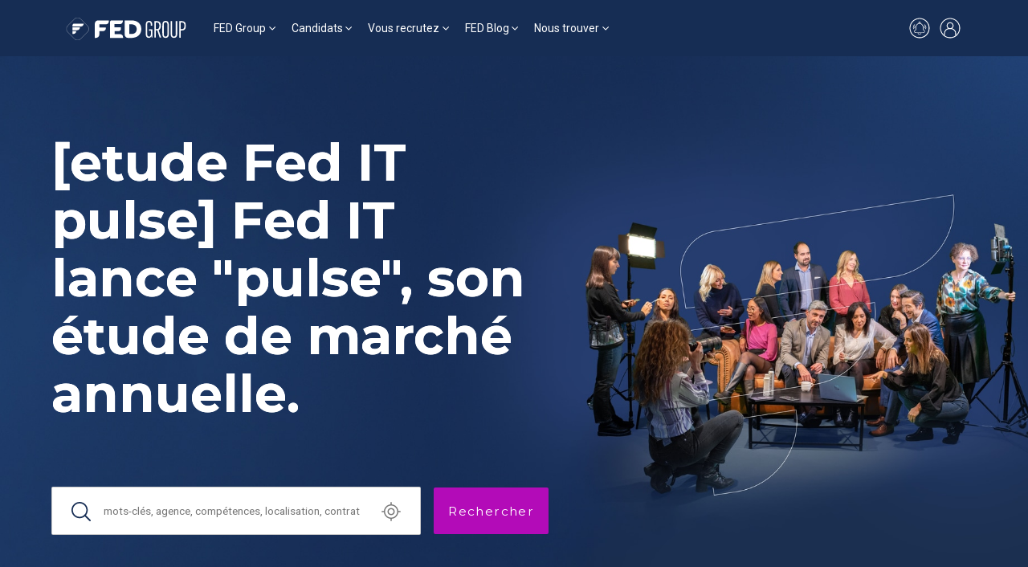

--- FILE ---
content_type: text/html; charset=utf-8
request_url: https://www.fed-group.fr/fed-group/conseils-embauche/etude-fed-it-pulse-fed-it-lance-pulse-son-etude-de-marche-annuelle
body_size: 54719
content:
<!DOCTYPE html>
<html lang='fr'>
<head>
<meta content='gavX4u8RTcDFOAXO89q7Wc6198t9JiwEEpdCkuBreO8' name='google-site-verification'>
<meta content='text/html; charset=UTF-8' http-equiv='Content-Type'>
<meta content='width=device-width,initial-scale=1' name='viewport'>
<meta name="csrf-param" content="authenticity_token" />
<meta name="csrf-token" content="Vld4SWV37nu0zwWR5-7pegoS8je43KbbI5l6mTQn12oCZGJCYwS9OP_AfXwRro98NB83tC_aLTbRTFEWj9L0sQ" />

<link href='https://fonts.googleapis.com' rel='preconnect'>
<link crossorigin='' href='https://fonts.gstatic.com' rel='preconnect'>
<link href='https://fonts.googleapis.com/css2?family=Montserrat:wght@100;300;400;500;600;700&amp;family=Roboto:wght@100;300;400;500;700&amp;display=swap' rel='stylesheet'>
<link rel="stylesheet" href="/assets/front-c7e96456a57255e2d3480e2841f01766e4e811f615c0b7dfdc125f6275d9af79.css" data-turbo-track="reload" />
<script src="/assets/front-d4091a92d2976aa49d46f0f738041e0458441f1472a331316155b3a66bb46879.js" data-turbo-track="reload" defer="defer"></script>
<link href='https://cdn.jsdelivr.net/npm/tom-select@2.3.1/dist/css/tom-select.bootstrap4.css' rel='stylesheet'>

<title>[Etude Fed IT Pulse] Fed IT lance &quot;Pulse&quot;, son étude de marché</title>
<meta name="description" content="​Fed IT, cabinet de recrutement spécialiste des profils dans les métiers de l&#39;IT et du digital, démarre son étude annuelle &quot;Fed IT Pulse&quot; !">
<link href='https://www.fed-group.fr/fed-group/conseils-embauche/etude-fed-it-pulse-fed-it-lance-pulse-son-etude-de-marche-annuelle' rel='canonical'><meta content='' property='og:title'><meta content='' property='og:description'>
<meta content='' property='og:type'>
<meta content='https://www.fed-group.fr/fed-group/conseils-embauche/etude-fed-it-pulse-fed-it-lance-pulse-son-etude-de-marche-annuelle' property='og:url'>
<meta content='' property='og:image'>
<meta content='' property='og:site_name'>

<link rel="icon" type="image/x-icon" href="/assets/favicon-70ec311c42cef15ca9e83f507415066db80cd6d111ec96d2345735de05c3d6d9.png" />

<script>
  window.recaptchaApiKey = "6Lcf92IqAAAAAK9-WwxzeceSQABZPOAbdUenKijI";
  
  (function(w,d,s, l, i) {
    w[l]=w[l]||[]
    w[l].push({'gtm.start': new Date().getTime(), event: 'gtm.js'});
    var f=d.getElementsByTagName(s)[0], j=d.createElement(s), dl=l!='dataLayer'?'&l='+l:'';
    j.async=true;j.src='https://www.googletagmanager.com/gtm.js?id='+i+dl;
    f.parentNode.insertBefore(j,f);
  })(window, document, 'script', 'dataLayer', "GTM-PJQCXRBV")
  
  piAId = '300162';
  piCId = '175096';
  piHostname = 'pi.pardot.com';
  
  function addPardot() {
    if (!document.getElementById('pardot')) {
      var s = document.createElement('script');
      s.id = 'pardot';
      s.type = 'text/javascript';
      s.src = ('https:' == document.location.protocol ? 'https://pi' : 'http://cdn') + '.pardot.com/pd.js';
      var c = document.getElementsByTagName('script')[0];
      c.parentNode.insertBefore(s, c);
    }
  }
  
  function removePardot() {
    document.querySelectorAll('script[src*="pardot.com"]').forEach(function (node) { node.remove(); });
    document.querySelectorAll('script[src*="recrutement.co"]').forEach(function (node) { node.remove(); });
  }
  
  window._axcb = window._axcb || [];
  window._axcb.push(function(axeptio) {
    axeptio.on('cookies:complete', function(choices) {
      choices.pardot ? addPardot() : removePardot();
    });
  });
  
  document.addEventListener('turbo:load', function() {
    if (axeptioSDK && axeptioSDK.userPreferencesManager.choices.pardot) {
      addPardot();
    }
  })
  
  // Keep Axeptio widget after navigation
  const axeptioInterval = window.setInterval(function () {
    if (document.querySelector('[src="https://static.axept.io/sdk.js"]')) {
      document.querySelector('[src="https://static.axept.io/sdk.js"]').setAttribute('data-turbo-track', 'reload')
      window.clearInterval(axeptioInterval)
    }
  }, 500)
</script>

</head>
<script>
  document.addEventListener('turbo:load', function() {
    document.querySelectorAll('.social_network').forEach(function(link) {
      link.addEventListener('click', function(event) {
      var gaScript = document.createElement('script');
      gaScript.innerHTML = `
        window.dataLayer = window.dataLayer || [];
        dataLayer.push({
          event: 'click_rs',
        });
      `;
      document.head.appendChild(gaScript);
      });
    });
    window.dataLayer = window.dataLayer || []
      dataLayer.push({
      event: 'profil',
      user: {
        profil: "lead"
      }
    });
  });
</script>

<body class='actualities show actualities' id='body'>
<script>
  window.dataLayer = window.dataLayer || []
    dataLayer.push({
    event: 'general',
    page_type: "Groupe FED"
  });
</script>
<script defer src='https://fed.intconv.kmblabs.com/app.js.gz'></script>
<link href='https://fed.intconv.kmblabs.com/app.css.gz' rel='stylesheet'>
<script type='application/ld+json'>
{"@context":"http://schema.org","@type":"Organization","name":"FED Group","url":"www.fed-group.fr","logo":"https://fedfrance-production.s3.eu-west-3.amazonaws.com/uploads/fed/brand/logo/77/logo-fed-group.svg","contactPoint":[{"@type":"ContactPoint","telephone":"01 40 82 74 60","contactType":"customer service"}],"sameAs":["https://www.linkedin.com/company/groupe-fed/"],"subOrganization":[{"@type":"Organization","name":"FED Business","url":"https://www.fed-group.fr/fed-business","logo":"https://fedfrance-production.s3.eu-west-3.amazonaws.com/uploads/fed/brand/logo/73/FED_BUSINESS_W.svg"},{"@type":"Organization","name":"FED Construction","url":"https://www.fed-group.fr/fed-construction","logo":"https://fedfrance-production.s3.eu-west-3.amazonaws.com/uploads/fed/brand/logo/63/FED_CONSTRUCTION_W.svg"},{"@type":"Organization","name":"FED Engineering","url":"https://www.fed-group.fr/fed-engineering","logo":"https://fedfrance-production.s3.eu-west-3.amazonaws.com/uploads/fed/brand/logo/67/FED_ENGEENERING_W.svg"},{"@type":"Organization","name":"FED Human","url":"https://www.fed-group.fr/fed-human","logo":"https://fedfrance-production.s3.eu-west-3.amazonaws.com/uploads/fed/brand/logo/69/FED_HUMAN_W.svg"},{"@type":"Organization","name":"FED Inside","url":"https://www.fed-group.fr/fed-inside","logo":"https://fedfrance-production.s3.eu-west-3.amazonaws.com/uploads/fed/brand/logo/64/FED_INSIDE_W.svg"},{"@type":"Organization","name":"FED Medical","url":"https://www.fed-group.fr/fed-medical","logo":"https://fedfrance-production.s3.eu-west-3.amazonaws.com/uploads/fed/brand/logo/70/FED_MEDICAL_W.svg"},{"@type":"Organization","name":"FED Office","url":"https://www.fed-group.fr/fed-office","logo":"https://fedfrance-production.s3.eu-west-3.amazonaws.com/uploads/fed/brand/logo/72/FED_OFFICE_W.svg"},{"@type":"Organization","name":"FED Real Estate","url":"https://www.fed-group.fr/fed-real-estate","logo":"https://fedfrance-production.s3.eu-west-3.amazonaws.com/uploads/fed/brand/logo/68/FED_REELESTATE_SIGN_W.png"},{"@type":"Organization","name":"FED Supply","url":"https://www.fed-group.fr/fed-supply","logo":"https://fedfrance-production.s3.eu-west-3.amazonaws.com/uploads/fed/brand/logo/65/FED_SUPPLY_W.svg"},{"@type":"Organization","name":"FED IT","url":"https://www.fed-group.fr/fed-it","logo":"https://fedfrance-production.s3.eu-west-3.amazonaws.com/uploads/fed/brand/logo/74/FED_IT_W.svg"},{"@type":"Organization","name":"FED Finance","url":"https://www.fed-group.fr/fed-finance","logo":"https://fedfrance-production.s3.eu-west-3.amazonaws.com/uploads/fed/brand/logo/66/FED_FINANCE_W.svg"},{"@type":"Organization","name":"FED Group","url":"https://www.fed-group.fr/fed-group","logo":"https://fedfrance-production.s3.eu-west-3.amazonaws.com/uploads/fed/brand/logo/77/logo-fed-group.svg"},{"@type":"Organization","name":"FED Legal","url":"https://www.fed-group.fr/fed-legal","logo":"https://fedfrance-production.s3.eu-west-3.amazonaws.com/uploads/fed/brand/logo/75/FED_LEGAL_W.svg"},{"@type":"Organization","name":"FED Transition","url":"https://www.fed-group.fr/fed-transition","logo":"https://fedfrance-production.s3.eu-west-3.amazonaws.com/uploads/fed/brand/logo/71/FED_TRANSITION_W.svg"}]}
</script>
<nav class='navbar navbar-expand-md z-3 header-navbar' style='background-color:#162d54'>
<div class='container-lg'>
<a class='navbar-brand me-0 me-md-2 me-lg-4 p-0' href='/'>
<img alt="logo" height="" width="" class="" style="width: 150px; height: 30px;" src="https://fedfrance-production.s3.eu-west-3.amazonaws.com/uploads/fed/brand/logo/77/header_logo-fed-group.svg" />
</a>
<div class='navbar-collapse d-none'>
<ul class='navbar-nav mb-2 mb-md-0' role='tablist'>
<li class='nav-item dropdown has-megamenu'>
<a class='nav-link dropdown-toggle' data-bs-toggle='dropdown' href='#'>FED Group</a>
<div class='dropdown-menu megamenu' role='menu'>
<div class='container-md'>
<div class='row'>
<div class='col-12 col-md-3'>
<span>L&#39;univers FED Group</span>
<ul class='navbar-nav important flex-column'>
<li class='nav-item'>
<a class='nav-link' href='https://www.fed-group.fr/qui-sommes-nous'>Qui sommes-nous ?</a>
</li>


<li class='nav-item'>
<a class='nav-link' href='https://www.fed-group.fr/nos-engagements'>Nos engagements, nos convictions</a>
</li>

<li class='nav-item'>
<a class='nav-link' href='https://www.fed-group.fr/rse-engagement'>Démarche RSE</a>
</li>


<li class='nav-item'>
<a class='nav-link' href='/contact'>
Nous contacter
</a>
</li>

<li class='nav-item'>
<a class='nav-link' href='/reseau-recruteurs-independants-fed'>
Salariés ou indépendants
</a>
</li>

</ul>
</div>
<div class='col-12 col-md-9'>
<span>Nos entités spécialisées FED Group</span>
<div class='row mt-1'>
<div class='col-8 col-md'>
<ul class='navbar-nav brands flex-column'>
<li class='nav-item'>
<a class='nav-link' href='/fed-business'>
<div class='brand-color' style='background-color: #007aff;'></div>
FED Business
</a>
</li>

<li class='nav-item'>
<a class='nav-link' href='/fed-construction'>
<div class='brand-color' style='background-color: #fca400;'></div>
FED Construction
</a>
</li>

<li class='nav-item'>
<a class='nav-link' href='/fed-engineering'>
<div class='brand-color' style='background-color: #00d3c7;'></div>
FED Engineering
</a>
</li>

<li class='nav-item'>
<a class='nav-link' href='/fed-human'>
<div class='brand-color' style='background-color: #3490a1;'></div>
FED Human
</a>
</li>

</ul>
</div>
<div class='col-8 col-md'>
<ul class='navbar-nav brands flex-column'>
<li class='nav-item'>
<a class='nav-link' href='/fed-medical'>
<div class='brand-color' style='background-color: #00b700;'></div>
FED Medical
</a>
</li>

<li class='nav-item'>
<a class='nav-link' href='/fed-office'>
<div class='brand-color' style='background-color: #f10054;'></div>
FED Office
</a>
</li>

<li class='nav-item'>
<a class='nav-link' href='/fed-supply'>
<div class='brand-color' style='background-color: #bc9367;'></div>
FED Supply
</a>
</li>

<li class='nav-item'>
<a class='nav-link' href='/fed-it'>
<div class='brand-color' style='background-color: #00ceff;'></div>
FED IT
</a>
</li>

</ul>
</div>
<div class='col-8 col-md'>
<ul class='navbar-nav brands flex-column'>
<li class='nav-item'>
<a class='nav-link' href='/fed-finance'>
<div class='brand-color' style='background-color: #86c800;'></div>
FED Finance
</a>
</li>

<li class='nav-item'>
<a class='nav-link' href='/fed-legal'>
<div class='brand-color' style='background-color: #bb005e;'></div>
FED Legal
</a>
</li>

</ul>
</div>
<div class='col-8 col-md'>
<ul class='navbar-nav brands flex-column'>
<li class='nav-item'>
<a class='nav-link' href='/fed-inside'>
<div class='brand-color' style='background-color: #ff0034;'></div>
FED Inside
</a>
</li>

<li class='nav-item'>
<a class='nav-link' href='/fed-transition'>
<div class='brand-color' style='background-color: #0087cc;'></div>
FED Transition
</a>
</li>

<li class='nav-item'>
<a class='nav-link' href='https://www.fedafrica.com/'>
<div class='brand-color' style='background-color: #FF8500;'></div>
FED Africa
</a>
</li>

</ul>
</div>
</div>
</div>
</div>
</div>

</div>
</li>
<li class='nav-item dropdown has-megamenu'>
<a class='nav-link dropdown-toggle' data-bs-toggle='dropdown' href='#'>Candidats</a>
<div class='dropdown-menu megamenu' role='menu'>
<div class='container-md'>
<div class='row'>
<div class='col-12 col-md-3'>
<span>Recherche d’emploi</span>
<ul class='navbar-nav important flex-column'>
<li class='nav-item'>
<a class='nav-link' href='/offres'>
Parcourez nos offres
</a>
</li>



<li class='nav-item'>
<a class='nav-link' href='/candidature-spontanee'>
Candidature spontanée
</a>
</li>

<li class='nav-item'>
<a class='nav-link' href='/reseau-recruteurs-independants-fed'>
Salariés ou indépendants
</a>
</li>

</ul>
</div>
<div class='col-12 col-md-3'>
<span>Nous rejoindre</span>
<ul class='navbar-nav important flex-column'>
<li class='nav-item'>
<a class='nav-link' href='/rejoindre-fed-group-salarie'>
Salariés
</a>
</li>

<li class='nav-item'>
<a class='nav-link' href='rejoindre-fed-group-consultant-independant'>
Consultants Indépendants
</a>
</li>

</ul>
</div>
<div class='col-12 col-md-3'>
<span>Interim</span>
<ul class='navbar-nav flex-column'>
<li class='nav-item'>
<a class='nav-link' href='https://www.fed-group.fr/process-fed-interimaire'>Process Fed / Intérimaires</a>
</li>

<li class='nav-item'>
<a class='nav-link' href='https://www.fed-group.fr/interimaire'>Je suis intérimaire</a>
</li>

</ul>
</div>
<div class='col-12 col-md-3'>
<a class="btn btn-outline-secondary" href="/fed-transition">Je suis manager de transition</a>
</div>
</div>
</div>

</div>
</li>
<li class='nav-item dropdown has-megamenu'>
<a class='nav-link dropdown-toggle' data-bs-toggle='dropdown' href='#'>Vous recrutez</a>
<div class='dropdown-menu megamenu' role='menu'>
<div class='container-md'>
<div class='row'>
<div class='col-12 col-md-3'>
<span>Trouvez un candidat</span>
<ul class='navbar-nav important flex-column'>
<li class='nav-item'>
<a class='nav-link' href='https://www.fed-group.fr/fed-group/notre-methodologie'>Process et méthode</a>
</li>



<li class='nav-item'>
<a class='nav-link' href='https://www.fed-group.fr/nos-outils'>Nos outils</a>
</li>

<li class='nav-item'>
<a class='nav-link' href='/nous-confier-un-poste'>
Nous confier un poste
</a>
</li>

</ul>
</div>
<div class='col-12 col-md-3'>
<span>Interim</span>
<ul class='navbar-nav flex-column'>
<li class='nav-item'>
<a class='nav-link' href='https://www.fed-group.fr/process-fed-interim'>Process Fed / Recruteurs</a>
</li>

<li class='nav-item'>
<a class='nav-link' href='https://www.fed-group.fr/interim'>Je recrute en intérim</a>
</li>

</ul>
</div>
<div class='col-12 col-md-6'>
<a class="btn btn-outline-secondary mb-4" href="/nous-confier-un-poste">Je recherche un manager de transition</a>
<br>
<a class="btn btn-outline-secondary" href="/nous-confier-un-poste">Je souhaite accueillir un recruteur RPO</a>
</div>
</div>
</div>

</div>
</li>
<li class='nav-item dropdown has-megamenu'>
<a class='nav-link dropdown-toggle' data-bs-toggle='dropdown' href='#'>FED Blog</a>
<div class='dropdown-menu megamenu' role='menu'>
<div class='container-md'>
<div class='row'>
<div class='col-12 col-md-9 separator-right'>
<span>Dernières actus FED Group</span>
<div class='row'>
<div class='col-12 col-md-6'>
<a href="/fed-group/actualites-fed/palmares-les-echos-meilleurs-cabinets-de-recrutement"><div class='news-item showcase'>
<img alt="" title="Classement 2026 Les Echos - Les meilleurs cabinets de recrutement" class="img-fluid" height="" width="" src="https://fedfrance-production.s3.eu-west-3.amazonaws.com/uploads/fed/gallery_item/file/2943/showcase_les_echos_Une.JPG" />

<div class='d-flex flex-column'>
<div class='d-flex align-items-center justify-content-between'>
<span>25 décembre 2025</span>
</div>
<strong>Le palmarès 2026 des 300 meilleurs cabinets de recrutement par Les Echos</strong>
</div>
</div>
</a></div>
<div class='col-12 col-md-6'>
<a href="/fed-group/actualites-fed/cdd-pour-motif-de-reconversion-janvier-2026"><div class='news-item'>
<img alt="" title="CDD pour reconversion" class="object-fit-cover" height="" width="" src="https://fedfrance-production.s3.eu-west-3.amazonaws.com/uploads/fed/gallery_item/file/2942/thumb_CHANGE.png" />

<div class='d-flex flex-column'>
<strong>CDD pour motif de reconversion : ce que les candidats doivent savoir</strong>
</div>
</div>
</a><a href="/fed-group/nos-podcasts/comment-aborder-les-augmentations-salariales-lors-des-entretiens-de-fin-d-annee-nos-cles-de-succes"><div class='news-item'>
<img alt="Vignette-article-fed-group" title="Vignette-article-fed-group" class="card-img-top" height="" width="" src="https://fedfrance-production.s3.eu-west-3.amazonaws.com/uploads/fed/gallery_item/file/2313/thumb_Vignette-article-fed-group-1.jpg" />

<div class='d-flex flex-column'>
<strong>Comment aborder les augmentations salariales lors des entretiens de fin d’année ? Nos clés de succès</strong>
</div>
</div>
</a><a href="/fed-group/actualites-fed/devenir-recruteur-independant-fed-group-la-faq"><div class='news-item'>
<img alt="Vignette-article-fed-group" title="Vignette-article-fed-group" class="card-img-top" height="" width="" src="https://fedfrance-production.s3.eu-west-3.amazonaws.com/uploads/fed/gallery_item/file/2313/thumb_Vignette-article-fed-group-1.jpg" />

<div class='d-flex flex-column'>
<strong>Devenir recruteur indépendant Fed Group : la FAQ</strong>
</div>
</div>
</a></div>
</div>
</div>
<div class='col-12 col-md-3'>
<span>L&#39;univers FED Group</span>
<ul class='navbar-nav flex-column'>
<li class='nav-item'>
<a class='nav-link' href='/fed-group/conseils-embauche'>
Conseils d&#39;embauche
</a>
</li>

<li class='nav-item'>
<a class='nav-link' href='/fed-group/conseils-interim'>
Conseils interim
</a>
</li>

<li class='nav-item'>
<a class='nav-link' href='/fed-group/etudes'>
Etudes, baromètre et rémunération
</a>
</li>

<li class='nav-item'>
<a class='nav-link' href='/fed-group/videos-webinars'>
Vidéos et Webinars
</a>
</li>

<li class='nav-item'>
<a class='nav-link' href='/fed-group/nos-podcasts'>
Podcast - Voix de recruteurs
</a>
</li>

<li class='nav-item'>
<a class='nav-link' href='/fed-group/temoignages'>
Témoignages
</a>
</li>

<li class='nav-item'>
<a class='nav-link' href='/fed-group/actualites-fed'>
Actualités Fed
</a>
</li>

</ul>
</div>
</div>
</div>

</div>
</li>
<li class='nav-item dropdown has-megamenu'>
<a class='nav-link dropdown-toggle' data-bs-toggle='dropdown' href='#'>Nous trouver</a>
<div class='dropdown-menu megamenu' role='menu'>
<div class='container-md'>
<div class='row'>
<div class='col-12 col-md-6'>
<span>
Bureaux
FED Group
</span>
<div class='row'>
<div class='col-6 col-md-6'>
<ul class='navbar-nav important flex-column'>

<li class='nav-item'>
<a class='nav-link' href='/bureaux-fed'>
Nos bureaux en France
</a>
</li>

<li class='nav-item'>
<a class='nav-link' href='/implantations-fed'>
Nos bureaux internationaux
</a>
</li>

</ul>
</div>
</div>
</div>
</div>
</div>

</div>
</li>
</ul>
</div>
<div class='d-flex align-items-center'>
<a class='d-none d-md-block me-2' href='/creer-une-alerte'>
<svg fill='none' height='30' viewbox='0 0 30 30' width='30' xmlns='http://www.w3.org/2000/svg'>
<path d='M20.5 17.25C20.25 17.15 20.05 16.95 19.9 16.7C19.75 16.45 19.7 16.2 19.7 15.95V13.65C19.7 12.6 19.35 11.55 18.7 10.7C18.05 9.85005 17.15 9.25005 16.1 9.00005C16.3 8.75005 16.35 8.50005 16.35 8.20005C16.35 7.70005 16.1 7.25005 15.65 7.05005C15.25 6.80005 14.7 6.80005 14.3 7.05005C13.9 7.30005 13.6 7.75005 13.6 8.20005C13.6 8.50005 13.7 8.75005 13.85 9.00005C12.8 9.25005 11.9 9.80005 11.25 10.65C10.6 11.5 10.25 12.5 10.25 13.55V16C10.25 16.25 10.15 16.55 10.05 16.75C9.94999 16.95 9.69999 17.15 9.44999 17.3C9.09999 17.45 8.79999 17.75 8.59999 18.05C8.39999 18.4 8.29999 18.75 8.29999 19.15C8.29999 19.65 8.49999 20.15 8.84999 20.5C9.19999 20.85 9.69999 21.05 10.2 21.05H12.6C12.7 21.8 13.2 22.45 13.85 22.8C14.55 23.15 15.35 23.15 16 22.8C16.7 22.45 17.15 21.8 17.25 21.05H19.65C20.15 21.05 20.65 20.85 21 20.5C21.35 20.15 21.55 19.65 21.55 19.15C21.55 18.75 21.45 18.35 21.25 18.05C21.15 17.7 20.85 17.45 20.5 17.25ZM15 7.55005C15.2 7.55005 15.35 7.60005 15.5 7.75005C15.65 7.90005 15.7 8.05005 15.7 8.25005C15.7 8.45005 15.65 8.60005 15.5 8.75005C15.35 8.90005 15.2 8.95005 15 8.95005C14.8 8.95005 14.65 8.90005 14.5 8.75005C14.35 8.60005 14.3 8.45005 14.3 8.25005C14.3 8.05005 14.35 7.90005 14.5 7.75005C14.65 7.60005 14.8 7.55005 15 7.55005ZM15 22.45C14.6 22.45 14.25 22.3 13.95 22.05C13.65 21.8 13.45 21.45 13.35 21.1H16.65C16.55 21.5 16.35 21.85 16.05 22.05C15.75 22.3 15.4 22.45 15 22.45ZM19.75 20.4H10.25C9.89999 20.4 9.59999 20.25 9.34999 20.05C9.14999 19.8 8.99999 19.5 8.99999 19.15C8.99999 18.9 9.09999 18.6 9.19999 18.4C9.34999 18.15 9.54999 18 9.79999 17.9C10.15 17.75 10.45 17.45 10.65 17.1C10.85 16.75 10.95 16.4 10.95 16V13.6C10.95 12.55 11.35 11.5 12.1 10.75C12.85 10 13.85 9.60005 14.95 9.60005C15 9.60005 15.1 9.60005 15.15 9.60005C16.2 9.65005 17.15 10.15 17.9 10.9C18.6 11.65 19 12.7 19 13.75V16C19 16.4 19.1 16.8 19.3 17.1C19.5 17.45 19.8 17.7 20.15 17.85C20.4 17.95 20.6 18.15 20.75 18.35C20.9 18.6 20.95 18.85 20.95 19.1C20.95 19.45 20.8 19.75 20.6 20C20.4 20.3 20.05 20.4 19.75 20.4Z' fill='white'></path>
<path d='M7.44999 16.2999C7.49999 16.2999 7.54999 16.2999 7.59999 16.2499C7.74999 16.1999 7.85 15.9999 7.8 15.7999C7.45 14.9499 7.4 13.9999 7.65 13.1499C7.9 12.2499 8.44999 11.4999 9.14999 10.9499C9.29999 10.8499 9.34999 10.6499 9.19999 10.4999C9.09999 10.3499 8.89999 10.2999 8.74999 10.4499C7.89999 11.0999 7.24999 11.9499 6.99999 12.9999C6.69999 13.9999 6.79999 15.0999 7.19999 16.0999C7.19999 16.2499 7.29999 16.2999 7.44999 16.2999Z' fill='white'></path>
<path d='M21.3 10.45C21.15 10.35 20.95 10.4 20.85 10.55C20.75 10.7 20.75 10.9 20.9 11C21.65 11.55 22.15 12.3 22.4 13.2C22.65 14.1 22.6 15 22.25 15.85C22.2 16 22.25 16.2 22.45 16.3C22.5 16.3 22.55 16.35 22.6 16.35C22.75 16.35 22.85 16.25 22.9 16.15C23.3 15.15 23.4 14.1 23.1 13.05C22.8 12 22.15 11.1 21.3 10.45Z' fill='white'></path>
<path d='M9.45 12.35C9.4 12.3 9.3 12.3 9.2 12.3C9.1 12.3 9.05 12.35 9 12.45C8.25 13.6 8.6 15.05 8.6 15.1C8.65 15.25 8.75 15.35 8.95 15.35C9 15.35 9 15.35 9.05 15.35C9.15 15.35 9.2 15.25 9.25 15.2C9.3 15.1 9.3 15.05 9.3 14.95C9.3 14.95 9 13.75 9.6 12.85C9.65 12.8 9.65 12.7 9.65 12.6C9.6 12.5 9.55 12.4 9.45 12.35Z' fill='white'></path>
<path d='M20.55 12.3502C20.5 12.4002 20.4 12.5002 20.4 12.5502C20.4 12.6502 20.4 12.7502 20.45 12.8002C21.05 13.6502 20.75 14.9002 20.75 14.9002C20.7 15.1002 20.8 15.2502 21 15.3002C21.05 15.3002 21.05 15.3002 21.1 15.3002C21.25 15.3002 21.4 15.2002 21.45 15.0502C21.45 15.0002 21.8 13.5502 21.05 12.4002C20.9 12.3002 20.7 12.2502 20.55 12.3502Z' fill='white'></path>
<path d='M15 2.5C12.4 2.5 9.8 3.35 7.7 4.85C5.55 6.4 4 8.55 3.15 11.05C2.3 13.55 2.3 16.25 3.1 18.75C3.9 21.25 5.45 23.45 7.55 25L7.75 25.15C9.85 26.65 12.4 27.5 15 27.5C15.5 27.5 16 27.45 16.45 27.4C16.95 27.35 17.4 27.25 17.9 27.15C18.8 26.95 19.65 26.65 20.45 26.25C21.1 25.95 21.7 25.6 22.25 25.2L22.45 25.05C24.55 23.5 26.1 21.3 26.9 18.8C27.7 16.3 27.65 13.6 26.85 11.1C26 8.6 24.45 6.45 22.3 4.9C20.2 3.35 17.6 2.5 15 2.5ZM21.4 24.45L21.3 24.5L21.1 24.6L20.9 24.7L20.7 24.8L20.5 24.9L20.3 25L20.1 25.1L20 25.25L19.8 25.35L19.6 25.45L19.4 25.55L19.2 25.65L19 25.7L18.8 25.75L18.6 25.8L18.4 25.85L18.2 25.9L18 26.05L17.8 26.1L17.6 26.15L17.35 26.2L17.15 26.25L16.9 26.3L16.7 26.35L16.5 26.3H16.3H16.05H15.85H15.55H15.4H15H14.55H14.4H14.1H13.9H13.65H13.45L13.2 26.25L13 26.2L12.75 26.15L12.55 26.1L12.3 26.05L12.1 26L11.9 25.95L11.75 26L11.55 25.9L11.35 25.85L11.15 25.8L10.95 25.75L10.75 25.65L10.55 25.55L10.35 25.45L10.15 25.35L9.95 25.25L9.75 25.15L9.55 25.05L9.35 24.95L9.15 24.85L8.95 24.75L8.75 24.65L8.65 24.5L8.6 24.45L7.5 23.65C5.75 22.15 4.5 20.1 3.9 17.85C3.35 15.6 3.45 13.2 4.25 11C5.05 8.8 6.55 6.95 8.45 5.6C10.35 4.25 12.65 3.55 14.95 3.55C17.25 3.55 19.55 4.25 21.45 5.6C23.35 6.95 24.85 8.8 25.65 11C26.45 13.2 26.6 15.55 26 17.85C25.4 20.1 24.15 22.15 22.4 23.65' fill='white'></path>
</svg>
</a>
<a href="/connexion"><svg fill='none' height='30' viewbox='0 0 30 30' width='30' xmlns='http://www.w3.org/2000/svg'>
<path d='M15 2.5C12.4 2.5 9.8 3.35 7.7 4.85C5.55 6.4 4 8.55 3.15 11.05C2.3 13.55 2.3 16.25 3.1 18.75C3.9 21.25 5.45 23.45 7.55 25L7.75 25.15C9.85 26.65 12.4 27.5 15 27.5C15.5 27.5 16 27.45 16.45 27.4C16.95 27.35 17.4 27.25 17.9 27.15C18.8 26.95 19.65 26.65 20.45 26.25C21.1 25.95 21.7 25.6 22.25 25.2L22.45 25.05C24.55 23.5 26.1 21.3 26.9 18.8C27.7 16.3 27.65 13.6 26.85 11.1C26 8.6 24.45 6.45 22.3 4.9C20.2 3.35 17.6 2.5 15 2.5ZM21.4 24.45L21.3 24.5L21.1 24.6L20.9 24.7L20.7 24.8L20.5 24.9L20.3 25L20.1 25.1L20 25.25L19.8 25.35L19.6 25.45L19.4 25.55L19.2 25.65L19 25.7L18.8 25.75L18.6 25.8L18.4 25.85L18.2 25.9L18 26.05L17.8 26.1L17.6 26.15L17.35 26.2L17.15 26.25L16.9 26.3L16.7 26.35L16.5 26.3H16.3H16.05H15.85H15.55H15.4H15H14.55H14.4H14.1H13.9H13.65H13.45L13.2 26.25L13 26.2L12.75 26.15L12.55 26.1L12.3 26.05L12.1 26L11.9 25.95L11.75 26L11.55 25.9L11.35 25.85L11.15 25.8L10.95 25.75L10.75 25.65L10.55 25.55L10.35 25.45L10.15 25.35L9.95 25.25L9.75 25.15L9.55 25.05L9.35 24.95L9.15 24.85L8.95 24.75L8.75 24.65L8.65 24.5L8.6 24.45V21.55C8.6 20.15 9.15 18.8 10.15 17.8C11.15 16.8 12.5 16.25 13.9 16.25H16.05C17.45 16.25 18.8 16.8 19.8 17.8C20.8 18.8 21.35 20.15 21.35 21.55L21.4 24.45ZM11.8 11.95C11.8 11.1 12.15 10.3 12.75 9.7C13.35 9.1 14.15 8.75 15 8.75C15.85 8.75 16.65 9.1 17.25 9.7C17.85 10.3 18.2 11.1 18.2 11.95C18.2 12.8 17.85 13.6 17.25 14.2C16.65 14.8 15.85 15.15 15 15.15C14.15 15.15 13.35 14.8 12.75 14.2C12.15 13.65 11.8 12.8 11.8 11.95ZM22.45 23.65V21.55C22.45 20.1 21.95 18.75 21.1 17.6C20.2 16.45 19 15.7 17.6 15.35C18.55 14.65 19.15 13.55 19.25 12.35C19.35 11.15 18.95 10 18.15 9.1C17.35 8.2 16.2 7.7 15 7.7C13.8 7.7 12.65 8.2 11.85 9.1C11.05 10 10.65 11.15 10.75 12.35C10.85 13.55 11.45 14.65 12.4 15.35C11 15.7 9.75 16.5 8.9 17.6C8 18.75 7.55 20.1 7.55 21.55V23.65C5.8 22.15 4.55 20.1 3.95 17.85C3.35 15.6 3.45 13.2 4.25 11C5.05 8.8 6.55 6.95 8.45 5.6C10.35 4.25 12.65 3.55 14.95 3.55C17.25 3.55 19.55 4.25 21.45 5.6C23.35 6.95 24.85 8.8 25.65 11C26.45 13.2 26.6 15.55 26 17.85C25.5 20.1 24.2 22.1 22.45 23.65Z' fill='white'></path>
</svg>
</a><button aria-controls='navbarToggler' aria-expanded='false' aria-label='Toggle navigation' class='navbar-toggler collapsed' data-bs-target='#navbarToggler' data-bs-toggle='collapse' type='button'>
<span class='navbar-toggler-icon'></span>
</button>
</div>
</div>
</nav>
<div class='collapse mobile-navbar d-md-none z-3 overflow-y-scroll' id='navbarToggler'>
<div class='d-flex justify-content-end'>
<button aria-controls='navbarToggler' aria-expanded='false' aria-label='Toggle navigation' class='navbar-toggler collapsed z-3' data-bs-target='#navbarToggler' data-bs-toggle='collapse' type='button'>
<span class='navbar-toggler-icon'></span>
</button>
</div>
<div class='mobile-navbar-content'>
<div class='accordion' id='mobileNavAccordion'>
<div class='accordion-item'>
<div class='accordion-header'>
<button aria-controls='flushMobileNavcollapseOne' aria-expanded='false' class='accordion-button collapsed' data-bs-target='#flushMobileNavcollapseOne' data-bs-toggle='collapse' type='button'>
FED Group
</button>
</div>
<div class='accordion-collapse collapse' data-bs-parent='#mobileNavAccordion' id='flushMobileNavcollapseOne'>
<div class='accordion-body'>
<div class='megamenu'>
<div class='container-md'>
<div class='row'>
<div class='col-12 col-md-3'>
<span>L&#39;univers FED Group</span>
<ul class='navbar-nav important flex-column'>
<li class='nav-item'>
<a class='nav-link' href='https://www.fed-group.fr/qui-sommes-nous'>Qui sommes-nous ?</a>
</li>


<li class='nav-item'>
<a class='nav-link' href='https://www.fed-group.fr/nos-engagements'>Nos engagements, nos convictions</a>
</li>

<li class='nav-item'>
<a class='nav-link' href='https://www.fed-group.fr/rse-engagement'>Démarche RSE</a>
</li>


<li class='nav-item'>
<a class='nav-link' href='/contact'>
Nous contacter
</a>
</li>

<li class='nav-item'>
<a class='nav-link' href='/reseau-recruteurs-independants-fed'>
Salariés ou indépendants
</a>
</li>

</ul>
</div>
<div class='col-12 col-md-9'>
<span>Nos entités spécialisées FED Group</span>
<div class='row mt-1'>
<div class='col-8 col-md'>
<ul class='navbar-nav brands flex-column'>
<li class='nav-item'>
<a class='nav-link' href='/fed-business'>
<div class='brand-color' style='background-color: #007aff;'></div>
FED Business
</a>
</li>

<li class='nav-item'>
<a class='nav-link' href='/fed-construction'>
<div class='brand-color' style='background-color: #fca400;'></div>
FED Construction
</a>
</li>

<li class='nav-item'>
<a class='nav-link' href='/fed-engineering'>
<div class='brand-color' style='background-color: #00d3c7;'></div>
FED Engineering
</a>
</li>

<li class='nav-item'>
<a class='nav-link' href='/fed-human'>
<div class='brand-color' style='background-color: #3490a1;'></div>
FED Human
</a>
</li>

</ul>
</div>
<div class='col-8 col-md'>
<ul class='navbar-nav brands flex-column'>
<li class='nav-item'>
<a class='nav-link' href='/fed-medical'>
<div class='brand-color' style='background-color: #00b700;'></div>
FED Medical
</a>
</li>

<li class='nav-item'>
<a class='nav-link' href='/fed-office'>
<div class='brand-color' style='background-color: #f10054;'></div>
FED Office
</a>
</li>

<li class='nav-item'>
<a class='nav-link' href='/fed-supply'>
<div class='brand-color' style='background-color: #bc9367;'></div>
FED Supply
</a>
</li>

<li class='nav-item'>
<a class='nav-link' href='/fed-it'>
<div class='brand-color' style='background-color: #00ceff;'></div>
FED IT
</a>
</li>

</ul>
</div>
<div class='col-8 col-md'>
<ul class='navbar-nav brands flex-column'>
<li class='nav-item'>
<a class='nav-link' href='/fed-finance'>
<div class='brand-color' style='background-color: #86c800;'></div>
FED Finance
</a>
</li>

<li class='nav-item'>
<a class='nav-link' href='/fed-legal'>
<div class='brand-color' style='background-color: #bb005e;'></div>
FED Legal
</a>
</li>

</ul>
</div>
<div class='col-8 col-md'>
<ul class='navbar-nav brands flex-column'>
<li class='nav-item'>
<a class='nav-link' href='/fed-inside'>
<div class='brand-color' style='background-color: #ff0034;'></div>
FED Inside
</a>
</li>

<li class='nav-item'>
<a class='nav-link' href='/fed-transition'>
<div class='brand-color' style='background-color: #0087cc;'></div>
FED Transition
</a>
</li>

<li class='nav-item'>
<a class='nav-link' href='https://www.fedafrica.com/'>
<div class='brand-color' style='background-color: #FF8500;'></div>
FED Africa
</a>
</li>

</ul>
</div>
</div>
</div>
</div>
</div>

</div>
</div>
</div>
</div>
<div class='accordion-item'>
<div class='accordion-header'>
<button aria-controls='flushMobileNavcollapseTwo' aria-expanded='false' class='accordion-button collapsed' data-bs-target='#flushMobileNavcollapseTwo' data-bs-toggle='collapse' type='button'>
Candidats
</button>
</div>
<div class='accordion-collapse collapse' data-bs-parent='#mobileNavAccordion' id='flushMobileNavcollapseTwo'>
<div class='accordion-body'>
<div class='megamenu'>
<div class='container-md'>
<div class='row'>
<div class='col-12 col-md-3'>
<span>Recherche d’emploi</span>
<ul class='navbar-nav important flex-column'>
<li class='nav-item'>
<a class='nav-link' href='/offres'>
Parcourez nos offres
</a>
</li>



<li class='nav-item'>
<a class='nav-link' href='/candidature-spontanee'>
Candidature spontanée
</a>
</li>

<li class='nav-item'>
<a class='nav-link' href='/reseau-recruteurs-independants-fed'>
Salariés ou indépendants
</a>
</li>

</ul>
</div>
<div class='col-12 col-md-3'>
<span>Nous rejoindre</span>
<ul class='navbar-nav important flex-column'>
<li class='nav-item'>
<a class='nav-link' href='/rejoindre-fed-group-salarie'>
Salariés
</a>
</li>

<li class='nav-item'>
<a class='nav-link' href='rejoindre-fed-group-consultant-independant'>
Consultants Indépendants
</a>
</li>

</ul>
</div>
<div class='col-12 col-md-3'>
<span>Interim</span>
<ul class='navbar-nav flex-column'>
<li class='nav-item'>
<a class='nav-link' href='https://www.fed-group.fr/process-fed-interimaire'>Process Fed / Intérimaires</a>
</li>

<li class='nav-item'>
<a class='nav-link' href='https://www.fed-group.fr/interimaire'>Je suis intérimaire</a>
</li>

</ul>
</div>
<div class='col-12 col-md-3'>
<a class="btn btn-outline-secondary" href="/fed-transition">Je suis manager de transition</a>
</div>
</div>
</div>

</div>
</div>
</div>
</div>
<div class='accordion-item'>
<div class='accordion-header'>
<button aria-controls='flushMobileNavcollapseThree' aria-expanded='false' class='accordion-button collapsed' data-bs-target='#flushMobileNavcollapseThree' data-bs-toggle='collapse' type='button'>
Vous recrutez
</button>
</div>
<div class='accordion-collapse collapse' data-bs-parent='#mobileNavAccordion' id='flushMobileNavcollapseThree'>
<div class='accordion-body'>
<div class='megamenu'>
<div class='container-md'>
<div class='row'>
<div class='col-12 col-md-3'>
<span>Trouvez un candidat</span>
<ul class='navbar-nav important flex-column'>
<li class='nav-item'>
<a class='nav-link' href='https://www.fed-group.fr/fed-group/notre-methodologie'>Process et méthode</a>
</li>



<li class='nav-item'>
<a class='nav-link' href='https://www.fed-group.fr/nos-outils'>Nos outils</a>
</li>

<li class='nav-item'>
<a class='nav-link' href='/nous-confier-un-poste'>
Nous confier un poste
</a>
</li>

</ul>
</div>
<div class='col-12 col-md-3'>
<span>Interim</span>
<ul class='navbar-nav flex-column'>
<li class='nav-item'>
<a class='nav-link' href='https://www.fed-group.fr/process-fed-interim'>Process Fed / Recruteurs</a>
</li>

<li class='nav-item'>
<a class='nav-link' href='https://www.fed-group.fr/interim'>Je recrute en intérim</a>
</li>

</ul>
</div>
<div class='col-12 col-md-6'>
<a class="btn btn-outline-secondary mb-4" href="/nous-confier-un-poste">Je recherche un manager de transition</a>
<br>
<a class="btn btn-outline-secondary" href="/nous-confier-un-poste">Je souhaite accueillir un recruteur RPO</a>
</div>
</div>
</div>

</div>
</div>
</div>
</div>
<div class='accordion-item'>
<div class='accordion-header'>
<button aria-controls='flushMobileNavcollapseFour' aria-expanded='false' class='accordion-button collapsed' data-bs-target='#flushMobileNavcollapseFour' data-bs-toggle='collapse' type='button'>
FED Blog
</button>
</div>
<div class='accordion-collapse collapse' data-bs-parent='#mobileNavAccordion' id='flushMobileNavcollapseFour'>
<div class='accordion-body'>
<div class='megamenu'>
<div class='container-md'>
<div class='row'>
<div class='col-12 col-md-9 separator-right'>
<span>Dernières actus FED Group</span>
<div class='row'>
<div class='col-12 col-md-6'>
<a href="/fed-group/actualites-fed/palmares-les-echos-meilleurs-cabinets-de-recrutement"><div class='news-item showcase'>
<img alt="" title="Classement 2026 Les Echos - Les meilleurs cabinets de recrutement" class="img-fluid" height="" width="" src="https://fedfrance-production.s3.eu-west-3.amazonaws.com/uploads/fed/gallery_item/file/2943/showcase_les_echos_Une.JPG" />

<div class='d-flex flex-column'>
<div class='d-flex align-items-center justify-content-between'>
<span>25 décembre 2025</span>
</div>
<strong>Le palmarès 2026 des 300 meilleurs cabinets de recrutement par Les Echos</strong>
</div>
</div>
</a></div>
<div class='col-12 col-md-6'>
<a href="/fed-group/actualites-fed/cdd-pour-motif-de-reconversion-janvier-2026"><div class='news-item'>
<img alt="" title="CDD pour reconversion" class="object-fit-cover" height="" width="" src="https://fedfrance-production.s3.eu-west-3.amazonaws.com/uploads/fed/gallery_item/file/2942/thumb_CHANGE.png" />

<div class='d-flex flex-column'>
<strong>CDD pour motif de reconversion : ce que les candidats doivent savoir</strong>
</div>
</div>
</a><a href="/fed-group/nos-podcasts/comment-aborder-les-augmentations-salariales-lors-des-entretiens-de-fin-d-annee-nos-cles-de-succes"><div class='news-item'>
<img alt="Vignette-article-fed-group" title="Vignette-article-fed-group" class="card-img-top" height="" width="" src="https://fedfrance-production.s3.eu-west-3.amazonaws.com/uploads/fed/gallery_item/file/2313/thumb_Vignette-article-fed-group-1.jpg" />

<div class='d-flex flex-column'>
<strong>Comment aborder les augmentations salariales lors des entretiens de fin d’année ? Nos clés de succès</strong>
</div>
</div>
</a><a href="/fed-group/actualites-fed/devenir-recruteur-independant-fed-group-la-faq"><div class='news-item'>
<img alt="Vignette-article-fed-group" title="Vignette-article-fed-group" class="card-img-top" height="" width="" src="https://fedfrance-production.s3.eu-west-3.amazonaws.com/uploads/fed/gallery_item/file/2313/thumb_Vignette-article-fed-group-1.jpg" />

<div class='d-flex flex-column'>
<strong>Devenir recruteur indépendant Fed Group : la FAQ</strong>
</div>
</div>
</a></div>
</div>
</div>
<div class='col-12 col-md-3'>
<span>L&#39;univers FED Group</span>
<ul class='navbar-nav flex-column'>
<li class='nav-item'>
<a class='nav-link' href='/fed-group/conseils-embauche'>
Conseils d&#39;embauche
</a>
</li>

<li class='nav-item'>
<a class='nav-link' href='/fed-group/conseils-interim'>
Conseils interim
</a>
</li>

<li class='nav-item'>
<a class='nav-link' href='/fed-group/etudes'>
Etudes, baromètre et rémunération
</a>
</li>

<li class='nav-item'>
<a class='nav-link' href='/fed-group/videos-webinars'>
Vidéos et Webinars
</a>
</li>

<li class='nav-item'>
<a class='nav-link' href='/fed-group/nos-podcasts'>
Podcast - Voix de recruteurs
</a>
</li>

<li class='nav-item'>
<a class='nav-link' href='/fed-group/temoignages'>
Témoignages
</a>
</li>

<li class='nav-item'>
<a class='nav-link' href='/fed-group/actualites-fed'>
Actualités Fed
</a>
</li>

</ul>
</div>
</div>
</div>

</div>
</div>
</div>
</div>
<div class='accordion-item'>
<div class='accordion-header'>
<button aria-controls='flushMobileNavcollapseFive' aria-expanded='false' class='accordion-button collapsed' data-bs-target='#flushMobileNavcollapseFive' data-bs-toggle='collapse' type='button'>
Nous trouver
</button>
</div>
<div class='accordion-collapse collapse' data-bs-parent='#mobileNavAccordion' id='flushMobileNavcollapseFive'>
<div class='accordion-body'>
<div class='megamenu'>
<div class='container-md'>
<div class='row'>
<div class='col-12 col-md-6'>
<span>
Bureaux
FED Group
</span>
<div class='row'>
<div class='col-6 col-md-6'>
<ul class='navbar-nav important flex-column'>

<li class='nav-item'>
<a class='nav-link' href='/bureaux-fed'>
Nos bureaux en France
</a>
</li>

<li class='nav-item'>
<a class='nav-link' href='/implantations-fed'>
Nos bureaux internationaux
</a>
</li>

</ul>
</div>
</div>
</div>
</div>
</div>

</div>
</div>
</div>
</div>
</div>
</div>
</div>
<div id='mainNavAnchor'></div>

<div class='min-vh-100'>
<div class='page-header'>
<div background_image='https://fedfrance-production.s3.eu-west-3.amazonaws.com/uploads/fed/brand/header/77/Groupe_F_Plus.jpg' custom_title='[etude Fed IT pulse] Fed IT lance &quot;pulse&quot;, son étude de marché annuelle.' dark_mode='true' forced_filters='brand=GroupeFed' hidden_filters='brand' id='intconv-root' path='/fed-group/offres' prevent_redirect='false' static_title='true'>
<div class='intconv-loader'></div>
<h1 class='d-none'>[etude Fed IT pulse] Fed IT lance &quot;pulse&quot;, son étude de marché annuelle.</h1>
</div>
</div>

<div class='container-md'>
<div class='row section pt-0 row-with-sidebar'>
<div class='col-12 col-md-8'>
<nav aria-label='breadcrumb'>
<ol class='breadcrumb'>
<li class='breadcrumb-item'>
<a href='https://www.fed-group.fr/'>Accueil</a>
</li>
<li class='breadcrumb-item'>
<a href='https://www.fed-group.fr/fed-group/conseils-embauche'>Conseils d&#39;embauche</a>
</li>
<li aria-current='page' class='breadcrumb-item active'>
[etude Fed IT pulse] Fed IT lance &quot;pulse&quot;, son étude de marché annuelle.
</li>
</ol>
</nav>
<script type='application/ld+json'>
{"@context":"https://schema.org","@type":"BreadcrumbList","itemListElement":[{"@type":"ListItem","position":1,"name":"Accueil","item":"https://www.fed-group.fr/"},{"@type":"ListItem","position":2,"name":"FED Group","item":"https://www.fed-group.fr/fed-group"},{"@type":"ListItem","position":3,"name":"Conseils d'embauche","item":"https://www.fed-group.fr/fed-group/conseils-embauche"},{"@type":"ListItem","position":4,"name":"[etude Fed IT pulse] Fed IT lance \"pulse\", son étude de marché annuelle.","item":"https://www.fed-group.fr/fed-group/conseils-embauche/etude-fed-it-pulse-fed-it-lance-pulse-son-etude-de-marche-annuelle"}]}
</script>

<div class='d-flex justify-content-between align-items-center'>
<p class='actuality-infos'>07 avril 2025 • FED Group • 1 min</p>
<div class='d-flex align-items-center flex-wrap share-links'>
<p class='h5 mb-0'>Partager</p>
<a href='mailto:?subject=%5Betude+Fed+IT+pulse%5D+Fed+IT+lance+%22pulse%22%2C+son+%C3%A9tude+de+march%C3%A9+annuelle.&amp;body=https%3A%2F%2Fwww.fed-group.fr%2Ffed-group%2Fconseils-embauche%2Fetude-fed-it-pulse-fed-it-lance-pulse-son-etude-de-marche-annuelle' target='_blank'>
<svg fill='none' height='17' viewbox='0 0 16 17' width='16' xmlns='http://www.w3.org/2000/svg'>
<g clip-path='url(#clip0_1_14247)'>
<path d='M15.5556 3.14557H0.444444C0.177778 3.14557 0 3.32335 0 3.59001V13.2789C0 13.5456 0.177778 13.7233 0.444444 13.7233H15.6444C15.9111 13.7233 16.0889 13.5456 16.0889 13.2789V3.59001C16 3.32335 15.8222 3.14557 15.5556 3.14557ZM8 9.36779L1.06667 3.6789H15.0222L8 9.36779ZM5.77778 8.39001L0.622222 12.5678V4.21224L5.77778 8.39001ZM6.31111 8.83446L7.82222 10.0789C7.91111 10.0789 8 10.0789 8 10.0789C8 10.0789 8.17778 9.99001 8.26667 9.99001L9.68889 8.83446L14.7556 12.9233H1.15556L6.31111 8.83446ZM10.2222 8.4789L15.3778 4.21224V12.6567L10.2222 8.4789Z' fill='#1B2E53'></path>
</g>
<defs>
<clippath id='clip0_1_14247'>
<rect fill='white' height='16' transform='translate(0 0.390015)' width='16'></rect>
</clippath>
</defs>
</svg>
</a>
<a class='social_network' href='https://www.facebook.com/sharer/sharer.php?u=https%3A%2F%2Fwww.fed-group.fr%2Ffed-group%2Fconseils-embauche%2Fetude-fed-it-pulse-fed-it-lance-pulse-son-etude-de-marche-annuelle' target='_blank'>
<svg fill='none' height='16' viewbox='0 0 16 16' width='16' xmlns='http://www.w3.org/2000/svg'>
<path clip-rule='evenodd' d='M10.9163 6.55668H8.74967V4.97335C8.74967 4.47335 9.24967 4.39001 9.49967 4.39001H10.9163V2.14001H9.33301C7.16634 2.14001 6.66634 3.72335 6.66634 4.72335V6.47335H5.08301V8.64001H6.66634V14.5567H8.74967V8.72335H10.583L10.9163 6.55668Z' fill='#1B2E53' fill-rule='evenodd'></path>
</svg>
</a>
<a class='social_network' href='https://www.linkedin.com/shareArticle?mini=true&amp;url=https%3A%2F%2Fwww.fed-group.fr%2Ffed-group%2Fconseils-embauche%2Fetude-fed-it-pulse-fed-it-lance-pulse-son-etude-de-marche-annuelle&amp;title=%5Betude+Fed+IT+pulse%5D+Fed+IT+lance+%22pulse%22%2C+son+%C3%A9tude+de+march%C3%A9+annuelle.' target='_blank'>
<svg fill='none' height='16' viewbox='0 0 16 16' width='16' xmlns='http://www.w3.org/2000/svg'>
<path d='M4.5 6.22339H1.75V14.3901H4.5V6.22339Z' fill='#1B2E53'></path>
<path d='M4.25 4.8067C4 4.97337 3.66667 5.22337 3.16667 5.22337C2.75 5.22337 2.33333 5.0567 2.08333 4.8067C1.83333 4.5567 1.75 4.14004 1.75 3.72337C1.75 3.3067 1.91667 3.0567 2.16667 2.72337C2.41667 2.47337 2.83333 2.3067 3.25 2.3067C3.66667 2.3067 4.08333 2.47337 4.33333 2.72337C4.58333 2.97337 4.66667 3.3067 4.66667 3.72337C4.66667 4.0567 4.58333 4.47337 4.25 4.8067Z' fill='#1B2E53'></path>
<path d='M14.25 14.39H11.5V10.0567C11.5 8.8067 11.0833 8.22337 10.1667 8.22337C9.83333 8.22337 9.5 8.3067 9.33333 8.47337C9.08333 8.64004 8.91667 8.89003 8.83333 9.14003C8.75 9.3067 8.75 9.47337 8.75 9.8067V14.39H6C6 9.47337 6 6.72337 6 6.22337H8.75V7.39004C9.33333 6.47337 10.1667 6.0567 11.1667 6.0567C12.0833 6.0567 12.8333 6.39004 13.4167 6.97337C14 7.5567 14.25 8.47337 14.25 9.72337V14.39Z' fill='#1B2E53'></path>
</svg>
</a>
<a class='social_network' href='https://twitter.com/intent/tweet?text=%5Betude+Fed+IT+pulse%5D+Fed+IT+lance+%22pulse%22%2C+son+%C3%A9tude+de+march%C3%A9+annuelle.&amp;url=https%3A%2F%2Fwww.fed-group.fr%2Ffed-group%2Fconseils-embauche%2Fetude-fed-it-pulse-fed-it-lance-pulse-son-etude-de-marche-annuelle' target='_blank'>
<svg fill='none' height='15' viewbox='0 0 14 15' width='14' xmlns='http://www.w3.org/2000/svg'>
<path d='M0.380859 1.20001L5.51419 8.04446L0.380859 13.5667H1.54753L6.05864 8.66668L9.71419 13.5667H13.6809L8.31419 6.33335L13.1364 1.20001H11.9697L7.84753 5.71112L4.50308 1.20001H0.380859ZM2.01419 1.97779H3.80308L11.8142 12.6333H10.0253L2.01419 1.97779Z' fill='#1B2E53'></path>
</svg>
</a>
</div>

</div>
<div class='content'>
<p>Dans cette étude, nous souhaitons répondre à une problématique : " Comment attirer et fidéliser les candidats ?" Afin d'avoir une vision à 360°, nous interrogeons cette année candidats et recruteurs.&nbsp;</p>
<p><em>Côté candidats</em>, nous nous intéressons plus particulièrement cette année aux critères qui sont pour eux&nbsp;<strong>décisifs lors d'une recherche d'emploi</strong>.<br></p>
<p> Quels sont les critères que privilégient les recruteurs ? Sont-ils sensible aux actions de fidélisation candidats ? Quels leviers les motivent à rester au sein d'une entreprise ?&nbsp;</p>
<h4 class="text-center">Pour répondre à l'enquête c'est <a href="https://fr.surveymonkey.com/r/CPSBJ7F" target="_blank">ici</a></h4>
<p><em><br></em></p>
<p><em>Côté recruteurs</em>, nous nous s'intéressons particulièrement aux moyens que les recruteurs mettez en oeuvre pour se démarquer dans l<strong>'attractivité et la rétention des talents IT. <br><br></strong>
 
 Quels moyens utilisez-ils pour rechercher une nouvelle recrue ? Accordent-ils une importance particulière aux actions marque employeur ?
 Quelles sont les actions de fidélisation choisies pour retenir les collaborateurs ?&nbsp;</p>
<h4 class="text-center">Pour répondre à l'enquête c'est&nbsp;<a href="https://fr.surveymonkey.com/r/QRFXV2C" target="_blank">ici</a></h4>

</div>
</div>
<div class='col-12 col-md-4'>
<div style='position: sticky; top: 90px;'>
<a class='sidebar-link' href='/candidature-spontanee' title='Déposez votre CV'>
<img src="/assets/front/deposer-cv-14e605eff7b4dbc44a4c943c566a85130c9fd860867b7e4cfd59bfd2e7f17fdf.svg" />
<p class='cta_label'>Déposez votre CV</p>
</a>

<a class='sidebar-link' href='/creer-une-alerte' title='Alerte email'>
<img src="/assets/front/creer-alerte-5b5f6d890d6519151d25018e2abf8f41abf43de986258fe36056966910d88eea.svg" />
<p class='cta_label'>Créez une alerte email</p>
</a>

<a class='sidebar-link' href='/connexion' title='Inscription'>
<img src="/assets/front/creer-compte-906a2e9696ce328b079439feca84f0787a68f25ce419c7dcb8eeeb9151bfaba7.svg" />
<p class='cta_label'>Créez votre compte</p>
</a>


</div>
</div>
</div>
</div>
<script type='application/ld+json'>
{"@context":"https://schema.org","@type":"NewsArticle","headline":"[etude Fed IT pulse] Fed IT lance \"pulse\", son étude de marché annuelle.","image":["https://fedfrance-production.s3.eu-west-3.amazonaws.com/uploads/fed/gallery_item/file/2313/Vignette-article-fed-group-1.jpg"],"datePublished":"2025-04-07T15:51:38.110+02:00","dateModified":"2025-04-07T15:51:38.110+02:00"}
</script>

</div>
<div class='container-fluid footer'>
<div class='container-md'>
<div class='row'>
<div class='col-12 col-sm-12 col-md-4 mb-4 mb-md-0'>
<a href="/"><img alt="Fed Group logo" height="" width="" class="img-fluid" src="/assets/front/logo-fed-group-bcfc131d57e757170fc7a61b157012f4d3a9d4f7dc4467abe03e8faf25945c5d.svg" />
</a><turbo-frame id='footer_newsletter'>
<form class="simple_form" novalidate="novalidate" action="/newsletters" accept-charset="UTF-8" method="post"><input type="hidden" name="authenticity_token" value="KWhfh5vavdbTiNQrMtHOHPAB-0K9Jfbk-6CMjJ7yLUN8BSsGvXi87Nd4daDyLaYabytYBj5T__FHPPy_NZJfBA" autocomplete="off" /><label class='form-label mb-0'>La FED Letter</label>
<div class="form-group email required newsletter_email"><input class="form-control string email required" placeholder="Votre email" type="email" name="newsletter[email]" id="newsletter_email" /></div>
</form></turbo-frame>
<div class='d-flex flex-wrap gap-1'>
<a target="_blank" href="https://www.instagram.com/fedgroup_/"><svg fill='none' height='31' viewbox='0 0 30 31' width='30' xmlns='http://www.w3.org/2000/svg'>
<path d='M15 26.11C9.24 26.11 4.56 21.43 4.56 15.67C4.56 9.90998 9.24 5.22998 15 5.22998C20.76 5.22998 25.44 9.90998 25.44 15.67C25.44 21.43 20.76 26.11 15 26.11ZM15 5.82998C9.6 5.82998 5.16 10.21 5.16 15.67C5.16 21.07 9.54 25.51 15 25.51C20.4 25.51 24.84 21.13 24.84 15.67C24.84 10.27 20.4 5.82998 15 5.82998Z' fill='white'></path>
<path d='M16.98 20.7699H13.08C11.34 20.7699 9.96002 19.3299 9.96002 17.6499V14.2299C9.96002 12.4899 11.4 11.1099 13.08 11.1099H16.98C18.72 11.1099 20.1 12.4899 20.1 14.2299V17.6499C20.1 19.3299 18.72 20.7699 16.98 20.7699ZM13.08 11.7099C11.76 11.7099 10.62 12.7899 10.62 14.1699V17.5899C10.62 18.9099 11.7 20.0499 13.08 20.0499H16.98C18.3 20.0499 19.44 18.9699 19.44 17.5899V14.1699C19.44 12.8499 18.36 11.7099 16.98 11.7099H13.08Z' fill='white'></path>
<path d='M15 18.6698C13.44 18.6698 12.18 17.4098 12.18 15.8498C12.18 14.2898 13.44 13.0298 15 13.0298C16.56 13.0298 17.82 14.2898 17.82 15.8498C17.82 17.4098 16.56 18.6698 15 18.6698ZM15 13.8098C13.86 13.8098 12.9 14.7698 12.9 15.9098C12.9 17.0498 13.86 18.0098 15 18.0098C16.14 18.0098 17.1 17.0498 17.1 15.9098C17.1 14.7098 16.14 13.8098 15 13.8098Z' fill='white'></path>
<path d='M18.36 13.1498C18.36 13.4498 18.12 13.7498 17.76 13.7498C17.46 13.7498 17.16 13.5098 17.16 13.1498C17.16 12.8498 17.4 12.5498 17.76 12.5498C18.06 12.6098 18.36 12.8498 18.36 13.1498Z' fill='white'></path>
</svg>
</a><a target="_blank" href="https://www.linkedin.com/company/group-fed/mycompany/?viewAsMember=true"><svg fill='none' height='31' viewbox='0 0 30 31' width='30' xmlns='http://www.w3.org/2000/svg'>
<path d='M15.12 26.2897C9.35999 26.2897 4.67999 21.6097 4.67999 15.8497C4.67999 10.0897 9.35999 5.40967 15.12 5.40967C20.88 5.40967 25.56 10.0897 25.56 15.8497C25.56 21.6097 20.82 26.2897 15.12 26.2897ZM15.12 6.00967C9.71999 6.00967 5.27999 10.3897 5.27999 15.8497C5.27999 21.2497 9.65999 25.6897 15.12 25.6897C20.58 25.6897 24.96 21.3097 24.96 15.8497C24.9 10.4497 20.52 6.00967 15.12 6.00967Z' fill='white'></path>
<path d='M12.78 13.6899H10.56V20.2899H12.78V13.6899Z' fill='white'></path>
<path d='M12.54 12.4297C12.3 12.6697 12 12.7297 11.64 12.7297C11.28 12.7297 10.98 12.6097 10.74 12.4297C10.5 12.1897 10.38 11.9497 10.38 11.5897C10.38 11.2897 10.5 10.9897 10.74 10.7497C10.98 10.5097 11.28 10.4497 11.64 10.4497C12 10.4497 12.3 10.5697 12.54 10.7497C12.78 10.9897 12.9 11.2297 12.9 11.5897C12.9 11.9497 12.78 12.2497 12.54 12.4297Z' fill='white'></path>
<path d='M13.92 13.6898H16.14V14.6498C16.62 13.9298 17.28 13.5698 18.12 13.5698C18.9 13.5698 19.5 13.8098 19.98 14.3498C20.46 14.8298 20.7 15.6098 20.7 16.5698V20.3498H18.48V16.8098C18.48 15.7898 18.12 15.3098 17.4 15.3098C17.1 15.3098 16.86 15.3698 16.68 15.5498C16.5 15.7298 16.32 15.9098 16.26 16.0898C16.2 16.2098 16.2 16.3898 16.2 16.6298V20.3498H13.98V13.6898H13.92Z' fill='white'></path>
</svg>
</a><a target="blank" class="pt-1 px-1" href="https://www.tiktok.com/@fed.group"><img alt="TikTok" height="23" width="23" class="img-fluid" src="/assets/front/tic-toc-b19db31007835c59691eb7995636e9add22dcda1c940c0749b11cd9902c3f72a.png" />
</a><a target="blank" class="pt-1 px-1" href="https://www.youtube.com/channel/UC4e96kKf6r7yW2fAVdh5s5g"><img alt="Youtube" height="23" width="23" class="img-fluid" src="/assets/front/youtube-f35ba5f2ee4dbc85a5ce956109133a7b16deffc7bd88b7ef35734a7e13462039.png" />
</a><a target="blank" class="pt-1 px-1" href="https://podcast.ausha.co/c/one-job-countless-stories-les-podcasts-by-fed-group"><img alt="Podcast" height="23" width="23" class="img-fluid" src="/assets/front/podcast-35cee8d53aae3295ddb970ae15a9f77226c3b56ade2855b61d60ec639c93c203.png" />
</a></div>
</div>
<div class='col-12 col-sm-12 col-md-8'>
<div class='row'>
<div class='col-6 col-sm-3 mb-4 mb-sm-0'>
<span class='h4'>Candidats</span>
<ul class='nav flex-column'>
<li class='nav-item'>
<a class='nav-link' href='/offres'>Annonces</a>
</li>
<li class='nav-item'>
<a class='nav-link' href='/connexion'>Mon compte</a>
</li>
<li class='nav-item'>
<a class='nav-link' href='https://www.myfedbox.com/'>My FED Box</a>
</li>
<li class='nav-item'>
<a class='nav-link' href='rejoindre-fed-group-salarié'>Nous rejoindre</a>
</li>
<li class='nav-item'>
<a class='nav-link' href='/candidature-spontanee'>Candidature facile</a>
</li>
</ul>
</div>
<div class='col-6 col-sm-3 mb-4 mb-sm-0'>
<span class='h4'>Vous recrutez</span>
<ul class='nav flex-column'>
<li class='nav-item'>
<a class='nav-link' href='/nous-confier-un-poste'>Nous confier un poste</a>
</li>
<li class='nav-item'>
<a class='nav-link' href='/contact'>Contactez-nous</a>
</li>
</ul>
</div>
<div class='col-6 col-sm-3 d-none d-md-block'>
<span class='h4'>FED Group</span>
<span class='h4'></span>
<ul class='nav flex-column'>
<li class='nav-item'>
<a class='nav-link' href='/fed-business'>FED Business</a>
</li>
<li class='nav-item'>
<a class='nav-link' href='/fed-construction'>FED Construction</a>
</li>
<li class='nav-item'>
<a class='nav-link' href='/fed-engineering'>FED Engineering</a>
</li>
<li class='nav-item'>
<a class='nav-link' href='/fed-human'>FED Human</a>
</li>
<li class='nav-item'>
<a class='nav-link' href='/fed-inside'>FED Inside</a>
</li>
<li class='nav-item'>
<a class='nav-link' href='/fed-medical'>FED Medical</a>
</li>
</ul>
</div>
<div class='col-6 col-sm-3 d-none d-md-block'>
<span class='h4'></span>
<span class='h4'>&nbsp;</span>
<ul class='nav flex-column'>
<li class='nav-item'>
<a class='nav-link' href='/fed-office'>FED Office</a>
</li>
<li class='nav-item'>
<a class='nav-link' href='/fed-supply'>FED Supply</a>
</li>
<li class='nav-item'>
<a class='nav-link' href='/fed-it'>FED IT</a>
</li>
<li class='nav-item'>
<a class='nav-link' href='/fed-finance'>FED Finance</a>
</li>
<li class='nav-item'>
<a class='nav-link' href='/fed-legal'>FED Legal</a>
</li>
<li class='nav-item'>
<a class='nav-link' href='/fed-transition'>FED Transition</a>
</li>
</ul>
</div>
</div>
</div>
</div>
<hr>
<div class='row sub-footer'>
<div class='col-12'>
<a href="/contact">Contactez-nous</a>
 • 
<a href="/faq-recruteur-interim">Questions/réponses</a>
 • 
<a href="/sitemap_index.xml">Plan du site</a>
 • 
<a href="/credits">Crédits</a>
 • 
<a href="/conditions-generales-utilisateur">CGU</a>
 • 
<a href="/politique-de-confidentialite">Politique de protection des données</a>
</div>
</div>
</div>
</div>

</body>
</html>
